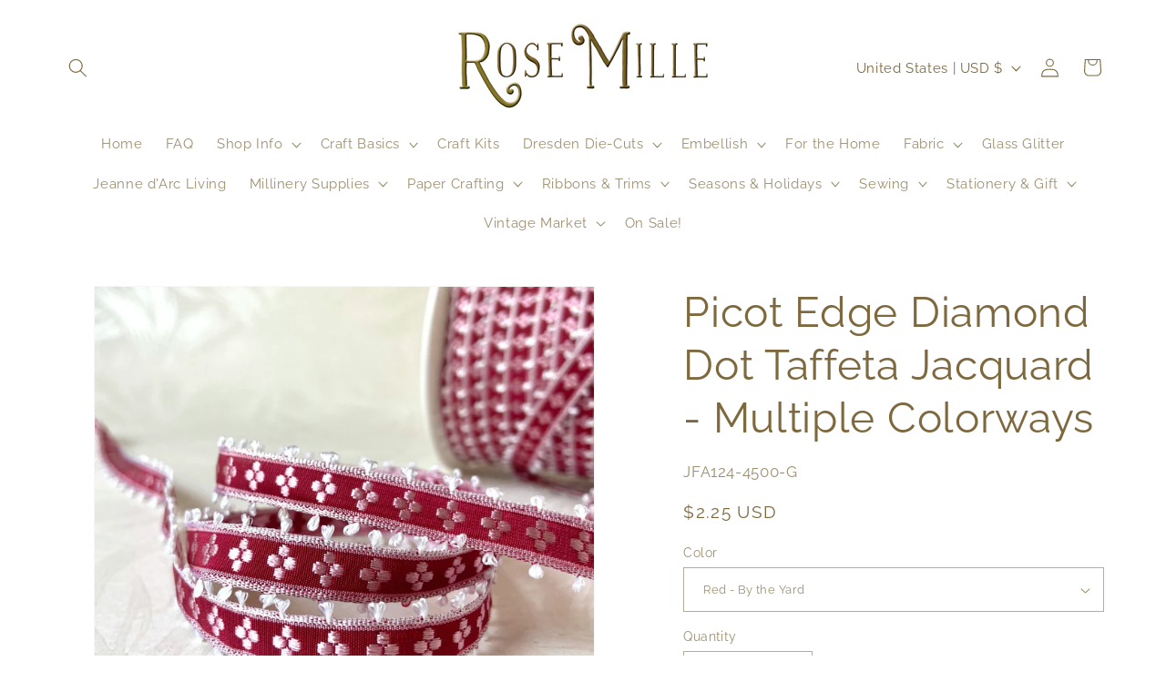

--- FILE ---
content_type: text/css
request_url: https://rosemille.com/cdn/shop/t/30/assets/hc-custom.css?v=20702507628633948981743079772
body_size: -265
content:
.collection ul.pagination__list.list-unstyled li.infinite_next.hc-show-loading{display:block}.hc-collection-header{display:flex;justify-content:space-between;align-items:center}.hc-infinite-switcher-wrapper{cursor:pointer}.hc-custom-checkbox input{display:none}.hc-custom-checkbox .hc-checkmark{display:inline-block;width:15px;height:15px;background-color:transparent;border-radius:4px;margin-right:8px;vertical-align:middle;position:relative;transition:background .3s;border:1px solid #ddd}.hc-custom-checkbox input:checked+.hc-checkmark:after{content:"\2714";color:#fff;font-size:14px;position:absolute;top:55%;left:55%;transform:translate(-50%,-50%)}.hc-custom-checkbox input:checked+.hc-checkmark{background-color:#947f32}label.hc-custom-checkbox{display:flex;align-items:center;cursor:pointer}label.hc-custom-checkbox svg{margin-right:10px}.hc-checkboxes{position:relative;top:2px}.hc-checkboxes .svg-wrapper{display:none;position:absolute;left:3px;top:-3px}.hc-custom-checkbox .svg-wrapper svg{width:10px;height:10px}.hc-custom-checkbox.hc-checkbox-shown .hc-checkboxes .svg-wrapper{display:block}
/*# sourceMappingURL=/cdn/shop/t/30/assets/hc-custom.css.map?v=20702507628633948981743079772 */
